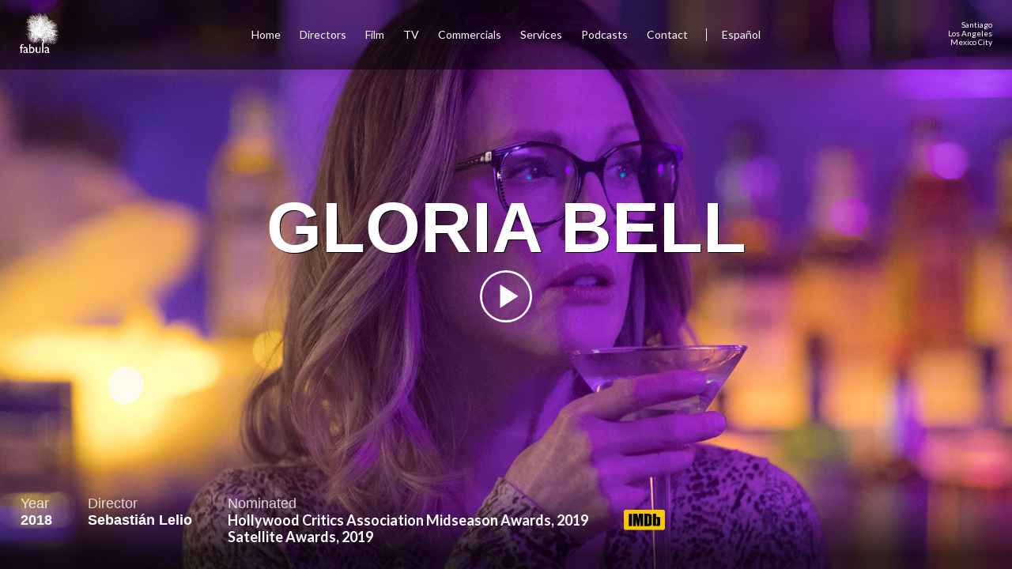

--- FILE ---
content_type: text/html; charset=UTF-8
request_url: https://fabula.cl/en/gloria-bell/
body_size: 20198
content:
<!DOCTYPE html>
<html lang="en-US">
<head>
	<!-- extras -->
	<meta charset="UTF-8">
	<meta http-equiv="X-UA-Compatible" content="IE=edge,chrome=1">
	<meta name="keywords" content="pablo larrain, juan de dios larrain, fabula cine, fabula publicidad, productora, gaspar antillo, watta fernandez, juan pablo montalva, sebastian radic, santiago correa, mota morales, marialy rivas, ema, neruda, fuga, no, post morten, jackie, profugos temporada,Production company, Films, Advertising, TV & Services " />
  	<meta name="description" content="Productora Fabula, fundada en 2003. Por los Hermanos Pablo y Juan de Dios Larraín. Cine, Publicidad, TV y series. Production company. Founded in 2004. Films, Advertising, TV & Services." />
  	<meta name="robots" content="index,follow,archive" />
  	<link rel="profile" href="http://gmpg.org/xfn/11" />
  	<link rel="shortcut icon" href="https://fabula.cl/web/wp-content/themes/fabula/images/favicon.ico" />
  	<meta http-equiv="Cache-Control" content="no-cache, mustrevalidate"/>
	<meta http-equiv="Pragma" content="no-cache"/>

			<meta name="viewport" content="width=device-width, initial-scale=1, user-scalable=no"/>
	
	<title>Fabula &raquo; Gloria Bell</title>

	<!-- css -->
	<link rel="stylesheet" type="text/css" media="all" href="https://fabula.cl/web/wp-content/themes/fabula/style.css?ver=1768990897" />
	<link href="https://fonts.googleapis.com/css?family=Lato:400,700" rel="stylesheet">

	<!-- script -->
	<script src="//ajax.googleapis.com/ajax/libs/jquery/1/jquery.min.js"></script>
	<script src="https://fabula.cl/web/wp-content/themes/fabula/js/mobile.js"></script>
	<script src="https://fabula.cl/web/wp-content/themes/fabula/js/slider.js"></script>
	<script type="text/javascript" charset="utf-8">
	$(document).ready(function() {
		$('.flexslider').flexslider({
		  animation: "slide",
		  slideDirection: "horizontal",
			pauseOnHover: true,
			slideshowSpeed: 7000,
			animationDuration: 400,
			useCSS: false,
			directionNav: true,
			controlNav: false,
		});
	});

	$(function(){
		$('#menu li.contacto a').click(function(){
			$('html, body').animate({
				scrollTop: $( $.attr(this, 'href') ).offset().top }, 300);
		});
		$('#cuidades a').click(function(){
			$('html, body').animate({
				scrollTop: $( $.attr(this, 'href') ).offset().top }, 300);
		});
	});
	</script>

			<script type="text/javascript">
		function clickVideo(div1,div2)
		{
		   d1 = document.getElementById(div1);
		   d2 = document.getElementById(div2);
		   if( d2.style.display == "none" )
		   {
		      d1.style.display = "none";
		      d2.style.display = "block";
		   } else {
		      d1.style.display = "block";
		      d2.style.display = "none";
		   }
		}
		</script>
	
	<!-- Global site tag (gtag.js) - Google Analytics -->
	<script async src="https://www.googletagmanager.com/gtag/js?id=UA-61722870-38"></script>
	<script>
	  window.dataLayer = window.dataLayer || [];
	  function gtag(){dataLayer.push(arguments);}
	  gtag('js', new Date());

	  gtag('config', 'UA-61722870-38');
	</script>


	<meta name='robots' content='max-image-preview:large' />
	<style>img:is([sizes="auto" i], [sizes^="auto," i]) { contain-intrinsic-size: 3000px 1500px }</style>
	<link rel="alternate" hreflang="en" href="https://fabula.cl/en/gloria-bell/" />
<link rel="alternate" hreflang="es" href="https://fabula.cl/gloria-bell/" />
<link rel="alternate" hreflang="x-default" href="https://fabula.cl/gloria-bell/" />
<link rel="alternate" type="application/rss+xml" title="Fabula &raquo; Gloria Bell Comments Feed" href="https://fabula.cl/en/gloria-bell/feed/" />
<link rel='stylesheet' id='wp-block-library-css' href='https://fabula.cl/web/wp-includes/css/dist/block-library/style.min.css?ver=6.8.3' type='text/css' media='all' />
<style id='classic-theme-styles-inline-css' type='text/css'>
/*! This file is auto-generated */
.wp-block-button__link{color:#fff;background-color:#32373c;border-radius:9999px;box-shadow:none;text-decoration:none;padding:calc(.667em + 2px) calc(1.333em + 2px);font-size:1.125em}.wp-block-file__button{background:#32373c;color:#fff;text-decoration:none}
</style>
<style id='global-styles-inline-css' type='text/css'>
:root{--wp--preset--aspect-ratio--square: 1;--wp--preset--aspect-ratio--4-3: 4/3;--wp--preset--aspect-ratio--3-4: 3/4;--wp--preset--aspect-ratio--3-2: 3/2;--wp--preset--aspect-ratio--2-3: 2/3;--wp--preset--aspect-ratio--16-9: 16/9;--wp--preset--aspect-ratio--9-16: 9/16;--wp--preset--color--black: #000000;--wp--preset--color--cyan-bluish-gray: #abb8c3;--wp--preset--color--white: #ffffff;--wp--preset--color--pale-pink: #f78da7;--wp--preset--color--vivid-red: #cf2e2e;--wp--preset--color--luminous-vivid-orange: #ff6900;--wp--preset--color--luminous-vivid-amber: #fcb900;--wp--preset--color--light-green-cyan: #7bdcb5;--wp--preset--color--vivid-green-cyan: #00d084;--wp--preset--color--pale-cyan-blue: #8ed1fc;--wp--preset--color--vivid-cyan-blue: #0693e3;--wp--preset--color--vivid-purple: #9b51e0;--wp--preset--gradient--vivid-cyan-blue-to-vivid-purple: linear-gradient(135deg,rgba(6,147,227,1) 0%,rgb(155,81,224) 100%);--wp--preset--gradient--light-green-cyan-to-vivid-green-cyan: linear-gradient(135deg,rgb(122,220,180) 0%,rgb(0,208,130) 100%);--wp--preset--gradient--luminous-vivid-amber-to-luminous-vivid-orange: linear-gradient(135deg,rgba(252,185,0,1) 0%,rgba(255,105,0,1) 100%);--wp--preset--gradient--luminous-vivid-orange-to-vivid-red: linear-gradient(135deg,rgba(255,105,0,1) 0%,rgb(207,46,46) 100%);--wp--preset--gradient--very-light-gray-to-cyan-bluish-gray: linear-gradient(135deg,rgb(238,238,238) 0%,rgb(169,184,195) 100%);--wp--preset--gradient--cool-to-warm-spectrum: linear-gradient(135deg,rgb(74,234,220) 0%,rgb(151,120,209) 20%,rgb(207,42,186) 40%,rgb(238,44,130) 60%,rgb(251,105,98) 80%,rgb(254,248,76) 100%);--wp--preset--gradient--blush-light-purple: linear-gradient(135deg,rgb(255,206,236) 0%,rgb(152,150,240) 100%);--wp--preset--gradient--blush-bordeaux: linear-gradient(135deg,rgb(254,205,165) 0%,rgb(254,45,45) 50%,rgb(107,0,62) 100%);--wp--preset--gradient--luminous-dusk: linear-gradient(135deg,rgb(255,203,112) 0%,rgb(199,81,192) 50%,rgb(65,88,208) 100%);--wp--preset--gradient--pale-ocean: linear-gradient(135deg,rgb(255,245,203) 0%,rgb(182,227,212) 50%,rgb(51,167,181) 100%);--wp--preset--gradient--electric-grass: linear-gradient(135deg,rgb(202,248,128) 0%,rgb(113,206,126) 100%);--wp--preset--gradient--midnight: linear-gradient(135deg,rgb(2,3,129) 0%,rgb(40,116,252) 100%);--wp--preset--font-size--small: 13px;--wp--preset--font-size--medium: 20px;--wp--preset--font-size--large: 36px;--wp--preset--font-size--x-large: 42px;--wp--preset--spacing--20: 0.44rem;--wp--preset--spacing--30: 0.67rem;--wp--preset--spacing--40: 1rem;--wp--preset--spacing--50: 1.5rem;--wp--preset--spacing--60: 2.25rem;--wp--preset--spacing--70: 3.38rem;--wp--preset--spacing--80: 5.06rem;--wp--preset--shadow--natural: 6px 6px 9px rgba(0, 0, 0, 0.2);--wp--preset--shadow--deep: 12px 12px 50px rgba(0, 0, 0, 0.4);--wp--preset--shadow--sharp: 6px 6px 0px rgba(0, 0, 0, 0.2);--wp--preset--shadow--outlined: 6px 6px 0px -3px rgba(255, 255, 255, 1), 6px 6px rgba(0, 0, 0, 1);--wp--preset--shadow--crisp: 6px 6px 0px rgba(0, 0, 0, 1);}:where(.is-layout-flex){gap: 0.5em;}:where(.is-layout-grid){gap: 0.5em;}body .is-layout-flex{display: flex;}.is-layout-flex{flex-wrap: wrap;align-items: center;}.is-layout-flex > :is(*, div){margin: 0;}body .is-layout-grid{display: grid;}.is-layout-grid > :is(*, div){margin: 0;}:where(.wp-block-columns.is-layout-flex){gap: 2em;}:where(.wp-block-columns.is-layout-grid){gap: 2em;}:where(.wp-block-post-template.is-layout-flex){gap: 1.25em;}:where(.wp-block-post-template.is-layout-grid){gap: 1.25em;}.has-black-color{color: var(--wp--preset--color--black) !important;}.has-cyan-bluish-gray-color{color: var(--wp--preset--color--cyan-bluish-gray) !important;}.has-white-color{color: var(--wp--preset--color--white) !important;}.has-pale-pink-color{color: var(--wp--preset--color--pale-pink) !important;}.has-vivid-red-color{color: var(--wp--preset--color--vivid-red) !important;}.has-luminous-vivid-orange-color{color: var(--wp--preset--color--luminous-vivid-orange) !important;}.has-luminous-vivid-amber-color{color: var(--wp--preset--color--luminous-vivid-amber) !important;}.has-light-green-cyan-color{color: var(--wp--preset--color--light-green-cyan) !important;}.has-vivid-green-cyan-color{color: var(--wp--preset--color--vivid-green-cyan) !important;}.has-pale-cyan-blue-color{color: var(--wp--preset--color--pale-cyan-blue) !important;}.has-vivid-cyan-blue-color{color: var(--wp--preset--color--vivid-cyan-blue) !important;}.has-vivid-purple-color{color: var(--wp--preset--color--vivid-purple) !important;}.has-black-background-color{background-color: var(--wp--preset--color--black) !important;}.has-cyan-bluish-gray-background-color{background-color: var(--wp--preset--color--cyan-bluish-gray) !important;}.has-white-background-color{background-color: var(--wp--preset--color--white) !important;}.has-pale-pink-background-color{background-color: var(--wp--preset--color--pale-pink) !important;}.has-vivid-red-background-color{background-color: var(--wp--preset--color--vivid-red) !important;}.has-luminous-vivid-orange-background-color{background-color: var(--wp--preset--color--luminous-vivid-orange) !important;}.has-luminous-vivid-amber-background-color{background-color: var(--wp--preset--color--luminous-vivid-amber) !important;}.has-light-green-cyan-background-color{background-color: var(--wp--preset--color--light-green-cyan) !important;}.has-vivid-green-cyan-background-color{background-color: var(--wp--preset--color--vivid-green-cyan) !important;}.has-pale-cyan-blue-background-color{background-color: var(--wp--preset--color--pale-cyan-blue) !important;}.has-vivid-cyan-blue-background-color{background-color: var(--wp--preset--color--vivid-cyan-blue) !important;}.has-vivid-purple-background-color{background-color: var(--wp--preset--color--vivid-purple) !important;}.has-black-border-color{border-color: var(--wp--preset--color--black) !important;}.has-cyan-bluish-gray-border-color{border-color: var(--wp--preset--color--cyan-bluish-gray) !important;}.has-white-border-color{border-color: var(--wp--preset--color--white) !important;}.has-pale-pink-border-color{border-color: var(--wp--preset--color--pale-pink) !important;}.has-vivid-red-border-color{border-color: var(--wp--preset--color--vivid-red) !important;}.has-luminous-vivid-orange-border-color{border-color: var(--wp--preset--color--luminous-vivid-orange) !important;}.has-luminous-vivid-amber-border-color{border-color: var(--wp--preset--color--luminous-vivid-amber) !important;}.has-light-green-cyan-border-color{border-color: var(--wp--preset--color--light-green-cyan) !important;}.has-vivid-green-cyan-border-color{border-color: var(--wp--preset--color--vivid-green-cyan) !important;}.has-pale-cyan-blue-border-color{border-color: var(--wp--preset--color--pale-cyan-blue) !important;}.has-vivid-cyan-blue-border-color{border-color: var(--wp--preset--color--vivid-cyan-blue) !important;}.has-vivid-purple-border-color{border-color: var(--wp--preset--color--vivid-purple) !important;}.has-vivid-cyan-blue-to-vivid-purple-gradient-background{background: var(--wp--preset--gradient--vivid-cyan-blue-to-vivid-purple) !important;}.has-light-green-cyan-to-vivid-green-cyan-gradient-background{background: var(--wp--preset--gradient--light-green-cyan-to-vivid-green-cyan) !important;}.has-luminous-vivid-amber-to-luminous-vivid-orange-gradient-background{background: var(--wp--preset--gradient--luminous-vivid-amber-to-luminous-vivid-orange) !important;}.has-luminous-vivid-orange-to-vivid-red-gradient-background{background: var(--wp--preset--gradient--luminous-vivid-orange-to-vivid-red) !important;}.has-very-light-gray-to-cyan-bluish-gray-gradient-background{background: var(--wp--preset--gradient--very-light-gray-to-cyan-bluish-gray) !important;}.has-cool-to-warm-spectrum-gradient-background{background: var(--wp--preset--gradient--cool-to-warm-spectrum) !important;}.has-blush-light-purple-gradient-background{background: var(--wp--preset--gradient--blush-light-purple) !important;}.has-blush-bordeaux-gradient-background{background: var(--wp--preset--gradient--blush-bordeaux) !important;}.has-luminous-dusk-gradient-background{background: var(--wp--preset--gradient--luminous-dusk) !important;}.has-pale-ocean-gradient-background{background: var(--wp--preset--gradient--pale-ocean) !important;}.has-electric-grass-gradient-background{background: var(--wp--preset--gradient--electric-grass) !important;}.has-midnight-gradient-background{background: var(--wp--preset--gradient--midnight) !important;}.has-small-font-size{font-size: var(--wp--preset--font-size--small) !important;}.has-medium-font-size{font-size: var(--wp--preset--font-size--medium) !important;}.has-large-font-size{font-size: var(--wp--preset--font-size--large) !important;}.has-x-large-font-size{font-size: var(--wp--preset--font-size--x-large) !important;}
:where(.wp-block-post-template.is-layout-flex){gap: 1.25em;}:where(.wp-block-post-template.is-layout-grid){gap: 1.25em;}
:where(.wp-block-columns.is-layout-flex){gap: 2em;}:where(.wp-block-columns.is-layout-grid){gap: 2em;}
:root :where(.wp-block-pullquote){font-size: 1.5em;line-height: 1.6;}
</style>
<script type="text/javascript" id="wpml-cookie-js-extra">
/* <![CDATA[ */
var wpml_cookies = {"wp-wpml_current_language":{"value":"en","expires":1,"path":"\/"}};
var wpml_cookies = {"wp-wpml_current_language":{"value":"en","expires":1,"path":"\/"}};
/* ]]> */
</script>
<script type="text/javascript" src="https://fabula.cl/web/wp-content/plugins/sitepress-multilingual-cms/res/js/cookies/language-cookie.js?ver=476000" id="wpml-cookie-js" defer="defer" data-wp-strategy="defer"></script>
<link rel="https://api.w.org/" href="https://fabula.cl/en/wp-json/" /><link rel="alternate" title="JSON" type="application/json" href="https://fabula.cl/en/wp-json/wp/v2/posts/7534" /><link rel="EditURI" type="application/rsd+xml" title="RSD" href="https://fabula.cl/web/xmlrpc.php?rsd" />
<meta name="generator" content="WordPress 6.8.3" />
<link rel="canonical" href="https://fabula.cl/gloria-bell/" />
<link rel='shortlink' href='https://fabula.cl/en/?p=7534' />
<link rel="alternate" title="oEmbed (JSON)" type="application/json+oembed" href="https://fabula.cl/en/wp-json/oembed/1.0/embed?url=https%3A%2F%2Ffabula.cl%2Fen%2Fgloria-bell%2F" />
<link rel="alternate" title="oEmbed (XML)" type="text/xml+oembed" href="https://fabula.cl/en/wp-json/oembed/1.0/embed?url=https%3A%2F%2Ffabula.cl%2Fen%2Fgloria-bell%2F&#038;format=xml" />
<meta name="generator" content="WPML ver:4.7.6 stt:1,2;" />

</head>
<body  >

	<div id="myNav" class="overlay">
		<div class="wrap">
			<div id="menu_cerrar">
			<a href="javascript:void(0)" class="closebtn" onclick="closeNav()">&times;</a>
			</div>
			<ul>
				<li class="page_item page-item-7588"><a href="https://fabula.cl/en/">Home</a></li>
<li class="page_item page-item-7589"><a href="https://fabula.cl/en/directors/">Directors</a></li>
<li class="page_item page-item-7590"><a href="https://fabula.cl/en/film/">Film</a></li>
<li class="page_item page-item-7591"><a href="https://fabula.cl/en/tv/">TV</a></li>
<li class="page_item page-item-7592"><a href="https://fabula.cl/en/commercials/">Commercials</a></li>
<li class="page_item page-item-7593"><a href="https://fabula.cl/en/services/">Services</a></li>
<li class="page_item page-item-7594"><a href="https://fabula.cl/en/audio-serie/">Podcasts</a></li>
								<li class="contacto"><a href="https://fabula.cl/en//#footer" onclick="closeNav()">Contact </a></li>
								
				
				    				      				    				      				        <li class="idioma"><a href="https://fabula.cl/gloria-bell/">Español</a></li>
				      				    							</ul>
			<div id="ciudades_mobile">
				<p class="cuidades">Santiago, Los Angeles, Mexico City</p>
			</div>
			</div>
	</div>

<!-- nav -->
<div id="nav">
	<div class="wrap">
		<div id="logo">
			<a href="https://fabula.cl/en/"><img src="https://fabula.cl/web/wp-content/themes/fabula/images/logo.png"/></a>
		</div>
		<div id="menu">
			<ul>
				<li class="page_item page-item-7588"><a href="https://fabula.cl/en/">Home</a></li>
<li class="page_item page-item-7589"><a href="https://fabula.cl/en/directors/">Directors</a></li>
<li class="page_item page-item-7590"><a href="https://fabula.cl/en/film/">Film</a></li>
<li class="page_item page-item-7591"><a href="https://fabula.cl/en/tv/">TV</a></li>
<li class="page_item page-item-7592"><a href="https://fabula.cl/en/commercials/">Commercials</a></li>
<li class="page_item page-item-7593"><a href="https://fabula.cl/en/services/">Services</a></li>
<li class="page_item page-item-7594"><a href="https://fabula.cl/en/audio-serie/">Podcasts</a></li>
								<li class="contacto"><a href="https://fabula.cl/en//#contacto">Contact </a></li>
								
				
				    				      				    				      				        <li class="idioma"><a href="https://fabula.cl/gloria-bell/">Español</a></li>
				      				    				
				<!-- <li><a href="https://fabula.cl/en/">EN</a></li> -->
			</ul>
		</div>
		<div id="cuidades">
							<a href="https://fabula.cl/en//#contacto">
				<p class="cuidades">
					Santiago<br>
					Los Angeles<br>
					Mexico City
				</p>
				</a>
					</div>
		<div id="menu_mobile">
			<a href="javascript:void(0)" onclick="openNav()">&#9776;</a>
		</div>
	</div>
</div>
<!-- /nav -->



<div id="header" class="single">


	<!-- show -->
	<div id="pelicula_content" style="display: block;background-image: url(https://fabula.cl/web/wp-content/uploads/2019/06/gloria-bell.jpg);">
	<div id="center_content">
	<h1 class="pelicula">Gloria Bell</h1>

		<a onclick="playVid()" id="play-button" href="javascript:clickVideo('pelicula_content','pelicula_video')"><img class="play_vid" src="https://fabula.cl/web/wp-content/themes/fabula/images/play.svg"/></a>
		</div>

	<div class="data_exif">
		<ul>
			
						<li>
									<h3>Year</h3>
								<h2>2018</h2>
			</li>
			
						<li>
				<h3>Director</h3>
																		<h2><a href="https://fabula.cl/en/sebastian-lelio/">Sebastián Lelio</a></h2>
									</li>
			
							<li>
											<h3>Nominated</h3>
					
					<p>Hollywood Critics Association Midseason Awards, 2019<br />
Satellite Awards, 2019</p>
				<li>
			
							<li>
					<a href="https://www.imdb.com/title/tt6902696/" target="_blank"><img class="imdb" src="https://fabula.cl/web/wp-content/themes/fabula/images/imdb_movies.svg"></a>
				</li>
					</ul>
	</div>
	</div>
	<!-- /show -->

	<!-- hide -->
		<div id="pelicula_video" style="display: none;">
			<div id="video_player">
				<div class="wrap_player">
				<div id="player">
					<div style="position:relative;">
					<video id="video1" class="fullscreen-bg_video" preload controls controlsList="nodownload">
						<source src="https://fabulavideos.s3.us-east-2.amazonaws.com/cine/Gloria_Bell.mp4" type="video/mp4">
					</video>
					</div>
				</div>
				<div id="cerrar">
					<a onclick="pauseVid()" href="javascript:clickVideo('pelicula_content','pelicula_video')"><img id="pause-button" class="play_vid" src="https://fabula.cl/web/wp-content/themes/fabula/images/cerrar.svg"/></a>
				</div>
				</div>
			</div>
		</div>
	<!-- /hide -->

</div>

<script>
var myVideo = document.getElementById("video1");

function playVid() {
    myVideo.play();
}

function pauseVid() {
    myVideo.pause();
}
</script>



<script type="speculationrules">
{"prefetch":[{"source":"document","where":{"and":[{"href_matches":"\/en\/*"},{"not":{"href_matches":["\/web\/wp-*.php","\/web\/wp-admin\/*","\/web\/wp-content\/uploads\/*","\/web\/wp-content\/*","\/web\/wp-content\/plugins\/*","\/web\/wp-content\/themes\/fabula\/*","\/en\/*\\?(.+)"]}},{"not":{"selector_matches":"a[rel~=\"nofollow\"]"}},{"not":{"selector_matches":".no-prefetch, .no-prefetch a"}}]},"eagerness":"conservative"}]}
</script>

<script>
function openNav() {
    document.getElementById("myNav").style.height = "100%";
}

function closeNav() {
    document.getElementById("myNav").style.height = "0%";
}
</script>

</body>
</html>


--- FILE ---
content_type: image/svg+xml
request_url: https://fabula.cl/web/wp-content/themes/fabula/images/play.svg
body_size: 435
content:
<svg id="Group_43" data-name="Group 43" xmlns="http://www.w3.org/2000/svg" width="66" height="66" viewBox="0 0 66 66">
  <path id="Path_14" data-name="Path 14" d="M38.7,57.032,61.734,42.116,38.7,27.2Z" transform="translate(-13.158 -9.248)" fill="#fff"/>
  <path id="Path_15" data-name="Path 15" d="M33,0A33,33,0,1,0,66,33,33.012,33.012,0,0,0,33,0Zm0,63.36A30.36,30.36,0,1,1,63.36,33,30.364,30.364,0,0,1,33,63.36Z" fill="#fff"/>
</svg>
